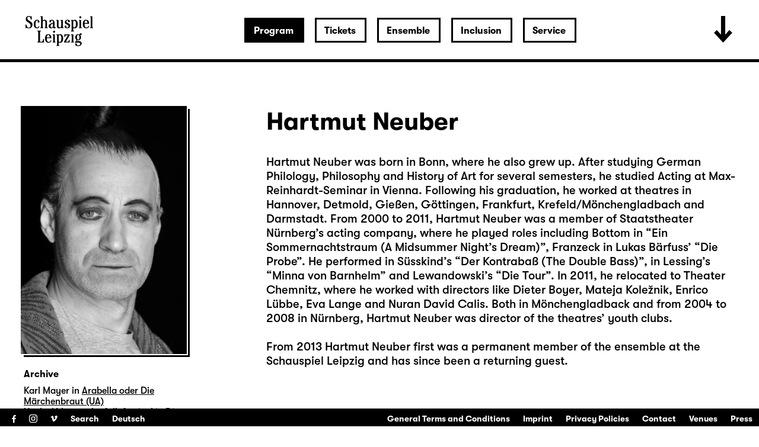

--- FILE ---
content_type: text/html; charset=utf-8
request_url: https://www.schauspiel-leipzig.de/en/program/archive/a/angefressen/hartmut-neuber/
body_size: 25932
content:


<!DOCTYPE html>
<!--[if lt IE 7]>				<html lang="de" class="no-js ie lt-ie9 lt-ie8 lt-ie7 ie6"> <![endif]-->
<!--[if IE 7]>					<html lang="de" class="no-js ie lt-ie9 lt-ie8 ie7"> <![endif]-->
<!--[if IE 8]>					<html lang="de" class="no-js ie lt-ie9 ie8"> <![endif]-->
<!--[if IE 9]>					<html lang="de" class="no-js ie ie9"> <![endif]-->
<!--[if (gt IE 9)|!(IE)]><!-->
<html lang="de" class="no-js">
<!--<![endif]-->

<head><meta charset="utf-8" /><title>
	Hartmut Neuber | Schauspiel Leipzig
</title><meta name="description" content="Hartmut Neuber" /><meta name="keywords" content="Schauspiel, Theater, Archive, Hartmut Neuber" /><meta http-equiv="X-UA-Compatible" content="IE=edge">
<meta name="viewport" content="width=device-width, initial-scale=1.0, minimum-scale=1.0, maximum-scale=1.0, user-scalable=0">

<link rel="apple-touch-icon" sizes="180x180" href="/apple-touch-icon.png">
<link rel="icon" type="image/png" sizes="32x32" href="/favicon-32x32.png">
<link rel="icon" type="image/png" sizes="16x16" href="/favicon-16x16.png">
<link rel="manifest" href="/site.webmanifest">
<link rel="mask-icon" href="/safari-pinned-tab.svg" color="#000000">
<meta name="msapplication-TileColor" content="#fffefe">
<meta name="theme-color" content="#ffffff">

<!-- meta tags for seo -->
<meta name="author" content="Schauspiel Leipzig" />
<meta name="generator" content="spiritec WebCMS für Opernhäuser und Theater" />
<meta name="robots" content="index, follow" />
<meta property="og:image" content="https://www.schauspiel-leipzig.de/content-images/socialmediashare/24565f293710e0b686fbded22868b703/3757/neuber_hartmut_print.jpg" />
<link rel="canonical" href="https://www.schauspiel-leipzig.de/en/ensemble/hartmut-neuber/" />
<link href="/resources/css-bundles/all?v=ZuABwAJ2kXlRVmMe6rLjEMnLdm7i4a6wqiKKdHlJy6M1" rel="stylesheet"/>


<script src="/js-bundles/head?v=Dn2bSfOk87wKVbtYuhUj64xvvkJeLNr1CDzouEpD-w41"></script>

<script type="text/javascript">
    var SYSTEMURLBASE = '/en/';
    var CALLBACKURLBASE = '/en/callbacks/';
    var RESOURCES = {
        "IMAGE_ENLARGE": "Maximize",
        "IMAGE_REDUCE": "Minimize",
        "PRESSCART_ERROR_EMAIL": "Please enter your e-mail address.",
        "PRESSCART_ERROR_EDITORIALDEPARTMENT": "Please indicate your editorial department.",
        "PRESSCART_FEEDBACK_DOCUMENTSSENT": "Your press kit has been sent to the address you indicated via e-mail.",
        "PRESSCART_REMOVEFROMCART": "Remove"
    };
    var PARAMETERNAMES = {
        "SEARCHTERM": "searchterm",
        "SEARCHPAGE": "page"
    };
</script>
</head>
<body id="ctl00_BodyElement" class="ua-chrome dev-desktoppc language-en">
    <script>document.documentElement.className = document.documentElement.className.replace(/\bno-js\b/, 'js');</script>
	<a id="top"></a>
        
    <div id="js-popup-hook" style="display: none;"></div>
    <div class="fullsize-wrapper js-marker-fullsize-image-popup" style="display: none;">
    <div class="fullsize-close-wrapper"><div class="inner"><div class="row"><div class="col l-17 l-centered"><div class="fullsize-close-position"><a href="#" class="fullsize-close"></a></div></div></div></div></div><!-- // fullsize-close-wrapper -->
    <div class="fullsize"><div class="fullsize-strip"><div class="fullsize-item"><div class="fullsize-media show-loader"><div class="preloading-loader-animation"></div><img src="/en/resources/img/blank.png" class="fullsize-media-image" alt=""></div><!-- // fullsize-media-inner --><div class="fullsize-caption"><div class="inner"><div class="row"><div class="col l-17 l-centered"><div class="fullsize-caption-content"><div class="fullsize-caption-pagenumber -color-scheme-1"></div><div class="fullsize-caption-text"><div class="richtext -color-scheme-1"><span class="js-variable-subtitle"></span><span class="js-variable-photographer"></span></div></div><!-- // fullsize-caption-text --></div></div></div></div></div><!-- // fullsize-caption --></div><!-- // fullsize-item --></div><!-- // fullsize-strip --></div><!-- // fullsize -->
</div><!-- // fullsize-wrapper -->



    
<script>

window.componentInitialisation.registerReadyEvent(function() {
    $('.fullsize.personGallery').spiritecFullsize();

});
</script>

    
    <div id="ctl00_PageWrapperElement" class="page-wrapper">
        
		<header class="page-header js-marker-include-in-scrolling-calculation" role="banner">
            <div class="header__logo"><a href="/en/"></a></div>

<div class="header__ical --hide-tablet-landscape-up"><a href="/en/program/whats-on/"></a></div>
<div class="header__toggle-header-extended --hide-tablet-portrait-down"><a href="#"></a></div>

<div class="header__mainmenu">
    <nav class="navigation-main" role="navigation">
        <ul class="menu1"><li class=" first path-selected has-subitems level1"><a href="/en/program/" class="level1 ">Program</a><ul class="menu2"><li class=" first level2"><a href="/en/program/whats-on/" class="level2 ">What&#39;s on</a></li><li class="level2"><a href="/en/program/premieres-revivals-25-26/" class="level2 ">Premieres &amp; revivals 25/26</a></li><li class=" has-subitems level2"><a href="/en/program/on-this-seasons-motto/" class="level2 ">On this season&#39;s motto</a></li><li class=" has-subitems level2"><a href="/en/program/profile-of-the-theatre/" class="level2 ">Profile of the theatre</a></li><li class=" last selected level2"><a href="/en/program/archive/" class="level2 ">Archive</a></li></ul></li><li class=" has-subitems level1"><a href="/en/tickets/" class="level1 ">Tickets</a><ul class="menu2"><li class=" first level2"><a href="/en/tickets/information/" class="level2 ">Information</a></li><li class="level2"><a href="/en/tickets/prices/" class="level2 ">Prices</a></li><li class="level2"><a href="https://schauspiel-leipzig.eventim-inhouse.de/webshop/" class="level2 " target="_blank" title="Remark: The link will open in a new window.">Webshop</a></li><li class=" last level2"><a href="/en/tickets/reservation/" class="level2 ">Reservation of tickets</a></li></ul></li><li class=" has-subitems level1"><a href="/en/ensemble/" class="level1 ">Ensemble</a><ul class="menu2"><li class=" first level2"><a href="/en/ensemble/actors/" class="level2 ">Ensemble &amp; regular guests</a></li><li class="level2"><a href="/en/ensemble/guest-actors/" class="level2 ">Guest actors</a></li><li class="level2"><a href="/en/ensemble/director/" class="level2 ">Director</a></li><li class="level2"><a href="/en/ensemble/playwrights/" class="level2 ">Playwrights</a></li><li class="level2"><a href="/en/ensemble/stage-costumes/" class="level2 ">Stage, Costumes &amp; Video</a></li><li class="level2"><a href="/en/ensemble/music/" class="level2 ">Music</a></li><li class="level2"><a href="/en/ensemble/choreographie/" class="level2 ">choreography</a></li><li class="level2"><a href="/en/ensemble/studio/" class="level2 ">Studio</a></li><li class=" last level2"><a href="/en/ensemble/team/" class="level2 ">Team</a></li></ul></li><li class=" has-subitems level1"><a href="/en/inclusion-en/" class="level1 ">Inclusion</a><ul class="menu2"><li class=" first level2"><a href="/en/inclusion-en/surtitles/" class="level2 ">Surtitles</a></li><li class="level2"><a href="/en/inclusion-en/audiodescription/" class="level2 ">Audio Description</a></li><li class="level2"><a href="/en/inclusion-en/sign-language/" class="level2 ">Sign Language</a></li><li class="level2"><a href="/en/inclusion-en/accessibility/" class="level2 ">Accessibility</a></li><li class=" last level2"><a href="/en/inclusion-en/relaxed-performance/" class="level2 ">Relaxed Performance</a></li></ul></li><li class=" last has-subitems level1"><a href="/en/service/" class="level1 ">Service</a><ul class="menu2"><li class=" first level2"><a href="/en/service/contact/" class="level2 ">Contact</a></li><li class="level2"><a href="/en/service/press/" class="level2 ">Press</a></li><li class="level2"><a href="/en/service/venues/" class="level2 ">Venues</a></li><li class="level2"><a href="/en/service/your-visit/" class="level2 ">Your Visit</a></li><li class="level2"><a href="/en/service/gastronomy/" class="level2 ">Gastronomy</a></li><li class="level2"><a href="/en/service/child-minding/" class="level2 ">Child minding </a></li><li class=" last level2"><a href="/en/service/dialogue/" class="level2 ">Dialogue</a></li></ul></li></ul>
    </nav>
</div>

<div class="header__extended">
    <div class="header__extendedheaderwrapper page-inner">

        <div class="extendedheader">
            <div class="extendedheader__headline">&nbsp;</div>

            <div class="extendedheader__content">
                <div class="extendedheader__crop">
                    <div class="extendedheader__strip">

                        <div class="extendedheader__item">
                            <div class="extendedheader__frame">
                                <img src="/en/blank-image/blank_764_562.png" alt="" class="extendedheader__image">
                            </div>
                        </div>
                        <div class="extendedheader__item">
                            <div class="extendedheader__frame">
                                <img src="/en/blank-image/blank_764_562.png" alt="" class="extendedheader__image">
                            </div>
                        </div>
                        <div class="extendedheader__item">
                            <div class="extendedheader__frame">
                                <img src="/en/blank-image/blank_764_562.png" alt="" class="extendedheader__image">
                            </div>
                        </div>

                    </div>
                </div>
            </div>
        </div>

    </div>
</div>

		</header>
        
        <main class="page-content" role="main">
            
    <section class="page-outer --paddingtop-section-standard --paddingbottom-section-standard">
    <div class="page-inner">
        <div class="person">

            <div class="multicol multicol--wide-column-right">

                <div class="multicol__col multicol__col--width-content">

                    <div class="headline headline--size-h2 headline--has-subtitle person__headline">
                        <h1 class="headline__headline person__name">Hartmut Neuber</h1>
                    </div>

                    <div class="person__text">
                        <div class="richtext richtext--textdecoration-default richtext--default --text-default --margintop-element-none --marginbottom-element-standard">Hartmut Neuber was born in Bonn, where he also grew up. After studying German Philology, Philosophy and History of Art for several semesters, he studied Acting at Max-Reinhardt-Seminar in Vienna. Following his graduation, he worked at theatres in Hannover, Detmold, Gießen, Göttingen, Frankfurt, Krefeld/Mönchengladbach and Darmstadt. From 2000 to 2011, Hartmut Neuber was a member of Staatstheater Nürnberg’s acting company, where he played roles including Bottom in “Ein Sommernachtstraum (A Midsummer Night’s Dream)”, Franzeck in Lukas Bärfuss’ “Die Probe”. He performed in Süsskind’s “Der Kontrabaß (The Double Bass)”, in Lessing’s “Minna von Barnhelm” and Lewandowski’s “Die Tour”. In 2011, he relocated to Theater Chemnitz, where he worked with directors like Dieter Boyer, Mateja Koležnik, Enrico Lübbe, Eva Lange and Nuran David Calis. Both in Mönchengladback and from 2004 to 2008 in Nürnberg, Hartmut Neuber was director of the theatres’ youth clubs. <br><br>From 2013 Hartmut Neuber first was a permanent member of the ensemble at the Schauspiel Leipzig and has since been a returning guest.</div>				
                    </div>
                    

                    
                </div>

                <div class="multicol__col">
                    <div class="person__more-info-col-wrapper">
                        <div class="image person__image" data-image-url="https://www.schauspiel-leipzig.de/content-images/personlarge/24565f293710e0b686fbded22868b703/3757/neuber_hartmut_print.jpg">
                                <div class="image__frame js-medialoader" data-image-url="https://www.schauspiel-leipzig.de/content-images/personlarge/24565f293710e0b686fbded22868b703/3757/neuber_hartmut_print.jpg">
                                    <div class="image__medialoader-animation"></div>
                                                                        <img src="/en/blank-image/blank_560_840.png" class="image__image" alt=""><noscript><img src="https://www.schauspiel-leipzig.de/content-images/personlarge/24565f293710e0b686fbded22868b703/3757/neuber_hartmut_print.jpg" alt="" width="560" height="840" alt=""></noscript>
                                                                    </div>
                        </div>

                        

                        <div class="person__infosection">
                            <h3 class="person__infosection-headline">Archive</h3>
                            <div class="person__engagementlist">
                                <div class="person__engagement">
                                    <span class="person__engagementroles">Karl Mayer in</span>
                                    <span class="person__engagementtitle"><a href="http://www.schauspiel-leipzig.de/en/program/archive/a/arabella-oder-die-maerchenbraut/">Arabella oder Die M&#228;rchenbraut (UA)</a></span>
                                </div>
                                <div class="person__engagement">
                                    <span class="person__engagementroles">Uncle / Man at the folk festival in</span>
                                    <span class="person__engagementtitle"><a href="http://www.schauspiel-leipzig.de/en/program/archive/d/die-eisjungfrau/">Die Eisjungfrau / The Ice Maiden (World Premiere)</a></span>
                                </div>
                                <div class="person__engagement">
                                    <span class="person__engagementtitle"><a href="http://www.schauspiel-leipzig.de/en/program/archive/a/angefressen/">Angefressen</a></span>
                                </div>
                                <div class="person__engagement">
                                    <span class="person__engagementtitle"><a href="http://www.schauspiel-leipzig.de/en/program/archive/u/ueber-die-grenze-ua/">&#220;ber Grenzen (UA)</a></span>
                                </div>
                                <div class="person__engagement">
                                    <span class="person__engagementtitle"><a href="http://www.schauspiel-leipzig.de/en/program/archive/g/gewonnene-illusionen-ua/">Gewonnene Illusionen</a></span>
                                </div>
                                <div class="person__engagement">
                                    <span class="person__engagementtitle"><a href="http://www.schauspiel-leipzig.de/en/program/archive/o/orchesterprobe/">Orchesterprobe</a></span>
                                </div>
                                <div class="person__engagement">
                                    <span class="person__engagementroles">Ruf Bilan / John, Ellis Vater in</span>
                                    <span class="person__engagementtitle"><a href="http://www.schauspiel-leipzig.de/en/program/archive/d/der-schlaue-urfin-und-seine-holzsoldaten-ua/">Der schlaue Urfin und seine Holzsoldaten</a></span>
                                </div>
                                <div class="person__engagement">
                                    <span class="person__engagementtitle"><a href="http://www.schauspiel-leipzig.de/en/program/archive/e/ernst-ist-das-leben-bunbury/">Ernst ist das Leben (Bunbury)</a></span>
                                </div>
                                <div class="person__engagement">
                                    <span class="person__engagementtitle"><a href="http://www.schauspiel-leipzig.de/en/program/archive/w/wie-das-leben-so-spielt--eine-bastelbiographie/">Wie das Leben so spielt ... eine Bastelbiographie</a></span>
                                </div>
                                <div class="person__engagement">
                                    <span class="person__engagementroles">Vater John, Menschenfresser, Din Gior, Fliegender Affe in</span>
                                    <span class="person__engagementtitle"><a href="http://www.schauspiel-leipzig.de/en/program/archive/d/der-zauberer-der-smaragdenstadt-ua/">Der Zauberer der Smaragdenstadt</a></span>
                                </div>
                                <div class="person__engagement">
                                    <span class="person__engagementtitle"><a href="http://www.schauspiel-leipzig.de/en/program/archive/d/die-schutzflehenden-die-schutzbefohlenen/">Die Schutzflehenden / Die Schutzbefohlenen</a></span>
                                </div>
                                <div class="person__engagement">
                                    <span class="person__engagementtitle"><a href="http://www.schauspiel-leipzig.de/en/program/archive/h/halten-sie-wut-noch-fuer-ein-zeitgemaesses-gefuehl/">Halten Sie Wut noch f&#252;r ein zeitgem&#228;&#223;es Gef&#252;hl?</a></span>
                                </div>
                                <div class="person__engagement">
                                    <span class="person__engagementtitle"><a href="http://www.schauspiel-leipzig.de/en/program/archive/d/der-mann-aus-oklahoma-ua/">Der Mann aus Oklahoma</a></span>
                                </div>
                                <div class="person__engagement">
                                    <span class="person__engagementtitle"><a href="http://www.schauspiel-leipzig.de/en/program/archive/r/report-ua/">Report (UA)</a></span>
                                </div>
                                <div class="person__engagement">
                                    <span class="person__engagementtitle"><a href="http://www.schauspiel-leipzig.de/en/program/archive/z/zeiten-des-aufruhrs-ua/">Zeiten des Aufruhrs</a></span>
                                </div>
                                <div class="person__engagement">
                                    <span class="person__engagementtitle"><a href="http://www.schauspiel-leipzig.de/en/program/archive/h/hamlet-prinz-von-daenemark/">Hamlet, Prinz von D&#228;nemark</a></span>
                                </div>
                                <div class="person__engagement">
                                    <span class="person__engagementtitle"><a href="http://www.schauspiel-leipzig.de/en/program/archive/f/fasching-ua/">Fasching</a></span>
                                </div>
                                <div class="person__engagement">
                                    <span class="person__engagementtitle"><a href="http://www.schauspiel-leipzig.de/en/program/archive/d/die-dreigroschenoper/">Die Dreigroschenoper</a></span>
                                </div>
                                <div class="person__engagement">
                                    <span class="person__engagementtitle"><a href="http://www.schauspiel-leipzig.de/en/program/archive/i/ivanov/">Ivanov</a></span>
                                </div>
                                <div class="person__engagement">
                                    <span class="person__engagementtitle"><a href="http://www.schauspiel-leipzig.de/en/program/archive/r/rechnitz-derwuergeengel/">Rechnitz (Der W&#252;rgeengel)</a></span>
                                </div>
                                <div class="person__engagement">
                                    <span class="person__engagementtitle"><a href="http://www.schauspiel-leipzig.de/en/program/archive/l/lulu/">Lulu</a></span>
                                </div>
                                <div class="person__engagement">
                                    <span class="person__engagementtitle"><a href="http://www.schauspiel-leipzig.de/en/program/archive/o/othello/">Othello</a></span>
                                </div>
                            </div>
                        </div>
                    </div>
                </div>

            </div>

        </div>
    </div>
</section>


        </main> <!-- page-content -->
               
        <section class="page-outer --paddingtop-section-standard --paddingbottom-section-standard">	<div class="page-inner">    <div class="multicol">        <div class="multicol__col">        <div class="headline headline--size-h3  --margintop-element-none --marginbottom-element-standard"  >	<h3 class="headline__headline"><span class="headline__headlinetext"><br /><br />Ticket sales</span></h3></div><div class="richtext richtext--textdecoration-default richtext--default --text-small --margintop-element-none --marginbottom-element-standard"><strong>0341 / 12 68 168</strong><br><a href="mailto:besucherservice@schauspiel-leipzig.de"><strong>besucherservice@schauspiel-leipzig.de</strong></a><br><br><a href="https://schauspiel-leipzig.eventim-inhouse.de/webshop/" target="_blank" class="--is-external"><strong>Zum Webshop</strong></a><br><br><br></div>				        </div>        <div class="multicol__col">        <div class="headline headline--size-h3  --margintop-element-none --marginbottom-element-standard"  >	<h3 class="headline__headline"><span class="headline__headlinetext"><br /><br />Box office hours</span></h3></div><div class="richtext richtext--textdecoration-default richtext--default --text-small --margintop-element-none --marginbottom-element-standard"><strong>Monday – friday: 10:00 a.m.–7:00 p.m.</strong><br><strong>Saturday: 10:00 a.m.–2:00 p.m.</strong><br></div>				        </div>        <div class="multicol__col">        <div class="headline headline--size-h3  --margintop-element-none --marginbottom-element-standard"  >	<h3 class="headline__headline"><span class="headline__headlinetext"><br /><br />Reservation of tickets</span></h3></div><div class="richtext richtext--textdecoration-default richtext--default --text-small --margintop-element-none --marginbottom-element-standard"><a href="/en/tickets/reservation/"><strong>Booking form</strong></a><br></div>				        </div>    </div>  	</div></section>        

<footer class="page-footer" role="contentinfo">

    <div class="footer__menutoggle --hide-tablet-landscape-up"><!--
        --><a href="#" class="footer__menutogglelabel--open"><span class="--hide-for-en">Menü öffnen</span><span class="--hide-for-de">Open menu</span></a><!--
        --><a href="#" class="footer__menutogglelabel--close"><span class="--hide-for-en">Menü schließen</span><span class="--hide-for-de">Close menu</span></a><!--
    --></div>

    <div class="footer__channel">
        <ul><!--
            --><li><a target="_blank" href="https://www.facebook.com/schauspielleipzig.fanseite" class="footer__icon footer__icon--facebook">Facebook</a></li><!--
            --><li><a target="_blank" href="https://www.instagram.com/schauspiel_leipzig/" class="footer__icon footer__icon--instagram">Instagram</a></li><!--
            --><li><a target="_blank" href="https://vimeo.com/schauspielleipzig" class="footer__icon footer__icon--vimeo">Vimeo</a></li><!--
        --></ul><!--
        --><ul class="menu1"><li class=" first last level1"><a href="/en/search/" class="level1 ">Search</a></li></ul><!--
        --><ul class="footer__language"><!--
            --><li class="footer__languagelink --hide-for-de"><a href="http://www.schauspiel-leipzig.de/ensemble/hartmut-neuber/">Deutsch</a></li><!--
            --><li class="footer__languagelink --hide-for-en"><a href="/en/program/archive/a/angefressen/hartmut-neuber/">English</a></li><!--
        --></ul><!--
            --></div>

    <nav class="navigation-meta">
        <ul class="menu1"><li class=" first level1"><a href="/en/general-terms-and-conditions/" class="level1 ">General Terms and Conditions</a></li><li class="level1"><a href="/en/imprint/" class="level1 ">Imprint</a></li><li class="level1"><a href="http://www.schauspiel-leipzig.de/datenschutz-alt/" class="level1 ">Privacy Policies</a></li><li class="level1"><a href="/en/service/contact/" class="level1 ">Contact</a></li><li class="level1"><a href="/en/service/venues/" class="level1 ">Venues</a></li><li class=" last level1"><a href="/en/service/press/" class="level1 ">Press</a></li></ul>
    </nav>

</footer>

<div class="consentmanager"></div>

    </div> <!-- page-wrapper -->
    
    <script src="/js-bundles/footer?v=cxaNaagHSc1F0kRq8helMtifJ43jUHHJNjF2yR8bZwg1"></script>


<script>
    $(document).ready(function () { window.componentInitialisation.triggerReadyEvent(); });
</script>

<!-- Copyright (c) 2000-2018 etracker GmbH. All rights reserved. -->
<!-- This material may not be reproduced, displayed, modified or distributed -->
<!-- without the express prior written permission of the copyright holder. -->
<!-- etracker tracklet 4.1 -->
<script type="text/javascript">
//var et_pagename = "";
//var et_areas = "";
//var et_url = "";
//var et_target = "";
//var et_tval = "";
//var et_tonr = "";
//var et_tsale = 0;
//var et_basket = "";
//var et_cust = 0;
</script>
<script id="_etLoader" type="text/javascript" charset="UTF-8" data-block-cookies="true" data-respect-dnt="true" data-secure-code="N8KR9s" src="//code.etracker.com/code/e.js"></script>
<!-- etracker tracklet 4.1 end -->

</body>
</html>
